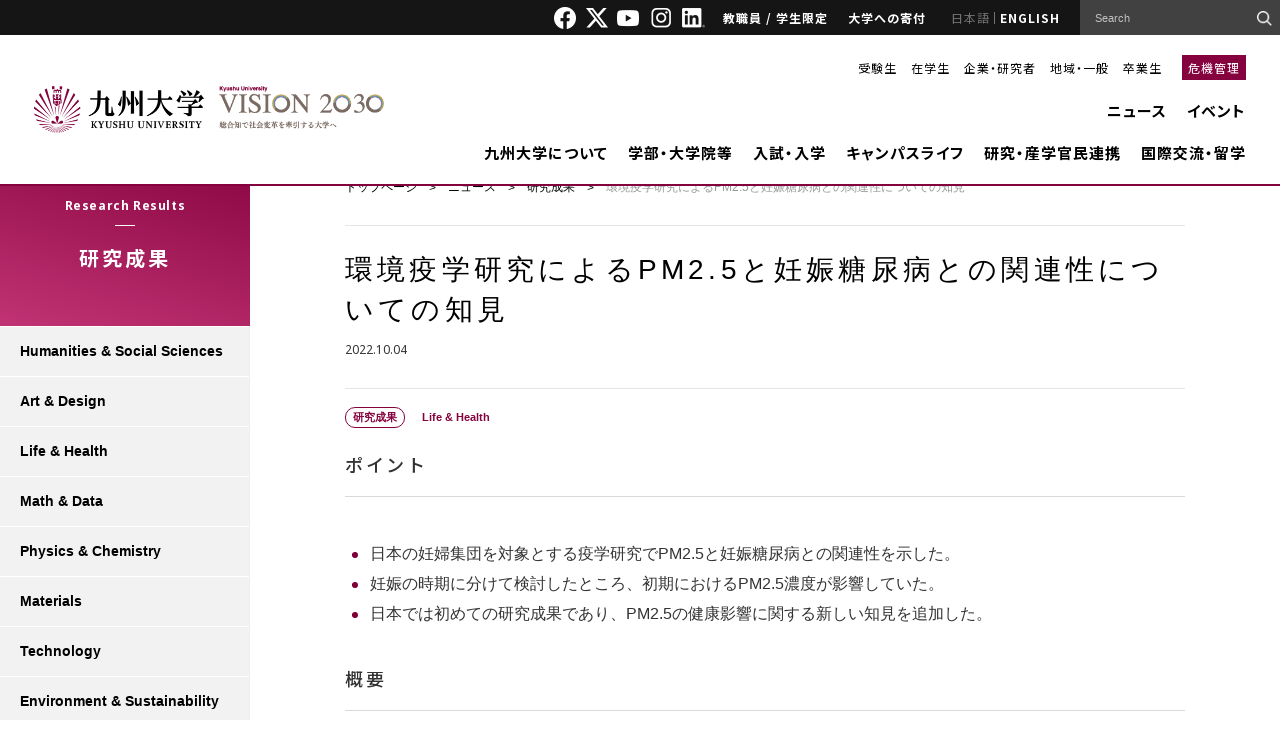

--- FILE ---
content_type: text/html; charset=UTF-8
request_url: https://www.kyushu-u.ac.jp/ja/researches/view/811
body_size: 16252
content:
<!DOCTYPE html>
<html lang="ja">

<head>
    <meta charset="UTF-8">
    <title>環境疫学研究によるPM2.5と妊娠糖尿病との関連性についての知見 | 研究成果 | 九州大学（KYUSHU UNIVERSITY）</title>
    <meta name="Keywords" content="環境疫学研究によるPM2.5と妊娠糖尿病との関連性についての知見,研究成果,九州大学（KYUSHU UNIVERSITY）">
        <meta http-equiv="X-UA-Compatible" content="IE=edge">
    <meta name="viewport" content="width=device-width,initial-scale=1">
    <meta property="fb:app_id" content="826348767477500">
    <meta property="og:title" content="環境疫学研究によるPM2.5と妊娠糖尿病との関連性についての知見 | 研究成果 | 九州大学（KYUSHU UNIVERSITY）">
    <meta property="og:url" content="https://www.kyushu-u.ac.jp/ja/researches/view/811/">
        <meta property="og:image" content="https://www.kyushu-u.ac.jp/contents_file/contents_files/loader/1/Research/811/icon_img/ca294e5add02f6e768b3672017a8a9773b35f6e1/default/eyecatch_ninpu1004.jpg">
    <meta name="twitter:card" content="summary_large_image">
    <meta property="og:site_name" content="九州大学（KYUSHU UNIVERSITY）">
    <meta property="og:type" content="website" />
    <meta property="og:locale" content="ja_JP" />

    <meta name="format-detection" content="telephone=no">
    <link rel="shortcut icon" href="/img/favicon.ico">
    <link rel="apple-touch-icon-precomposed" href="/apple-touch-icon.png">
<!--[if lt IE 9]>
<script src="/js/html5shiv.min.js"></script>
<script src="/js/respond.min.js"></script>
<![endif]-->
    <link rel="preconnect" href="https://fonts.gstatic.com">
    <link rel="canonical" href="https://www.kyushu-u.ac.jp/ja/researches/view/811/" />
    <link href="https://fonts.googleapis.com/css2?family=Noto+Sans+JP:wght@400;500;700;900&family=Noto+Sans:ital,wght@0,400;0,500;0,700;0,900;1,400;1,500;1,700;1,900&family=Oswald:wght@600;700&family=Montserrat:wght@400;700&display=swap" rel="stylesheet">
    
	<link rel="stylesheet" type="text/css" href="/css/datepicker/jquery.ui.all.css?1758015468"/>
	<link rel="stylesheet" type="text/css" href="/css/kyushu-u.css?1767834660"/>
	<link rel="stylesheet" type="text/css" href="/css/print.css?1758015468"/>
    <link rel="stylesheet" href="/contents_file/contents_files/loader/0/DesignCssFile/62/css_file/2f95ac2b5c5eda4a1bea9a45e95bcf2cb6fb902b/default/ku-design.css">
    
        <script>
        (function(i, s, o, g, r, a, m) {
            i['GoogleAnalyticsObject'] = r;
            i[r] = i[r] || function() {
                (i[r].q = i[r].q || []).push(arguments)
            }, i[r].l = 1 * new
            Date();
            a = s.createElement(o),
                m = s.getElementsByTagName(o)[0];
            a.async = 1;
            a.src = g;
            m.parentNode.insertBefore(a, m)
        })(window, document, 'script', '//www.google-analytics.com/analytics.js', 'ga');
        ga('create', 'UA-12014992-2', 'auto');
        ga('send', 'pageview');
    </script>

<!-- Google tag (gtag.js) -->
    <script async src="https://www.googletagmanager.com/gtag/js?id=G-3K24ZMY3FP"></script>
    <script>
        window.dataLayer = window.dataLayer || [];
        function gtag(){dataLayer.push(arguments);}
        gtag('js', new Date());

        gtag('config', 'G-3K24ZMY3FP');
    </script>
<link rel="stylesheet" type="text/css" href="/contents_designer/css/content_view.css?1758015468"/><link rel="stylesheet" type="text/css" href="/css/contents_designer/content.css?1758015468"/>
</head>

<body>
    <div id="fb-root"></div>
    <script>
        (function(d, s, id) {
            var js, fjs = d.getElementsByTagName(s)[0];
            if (d.getElementById(id)) return;
            js = d.createElement(s);
            js.id = id;
            js.src = "//connect.facebook.net/ja_JP/sdk.js#xfbml=1&version=v2.5";
            fjs.parentNode.insertBefore(js, fjs);
        }(document, 'script', 'facebook-jssdk'));
    </script>
    <div id="wrapper">
        <header role="banner" id="header" class="common_style">
            <div class="head">
                <div class="inner">
                    <ul class="sns-link">
                        <li><a href="https://www.facebook.com/KyushuUniv" target="_blank"><img src="/img/header_common/icon_facebook.png" alt="Facebook"></a></li>
                        <li><a href="https://twitter.com/KyushuUniv_jp" target=" _blank"><img src="/img/header_common/icon_twitter.png" alt="X"></a></li>
                        <li><a href="https://www.youtube.com/user/KyushuUniv" target="_blank"><img src="/img/header_common/icon_youtube.png" alt="YOUTUBE"></a></li>
                        <li><a href="https://www.instagram.com/kyushuuniversity/" target="_blank"><img src="/img/header_common/icon_instagram.png" alt="instagram"></a></li>
                        <li><a href="https://www.linkedin.com/school/kyushuuniversity/" target="_blank"><img src="/img/header_common/icon_linkdIn.png" alt="LinkdIn"></a></li>
                    </ul>
                    <ul class="menu">
                        <li><a href="/ja/shibboleth_check">教職員 / 学生限定</a></li>
                        <li><a href="/ja/university/donation">大学への寄付</a></li>
                    </ul>
                    <ul class="lang">
	<li class="in-active li_ja"><a href="#" class="current">日本語</a></li>
	<li class="li_en"><a href="/en">ENGLISH</a></li>
</ul>                    <div id="head_search_block" class="search">
                        <!-- Google Custom Search -->
                        <form action="/ja/search" utf-8="utf-8" id="ResearchViewForm" method="get" accept-charset="utf-8">                        <div style="display:none;"><input type="hidden" name="_method" value="GET" /></div>
                        <input type="hidden" name="cx" value="003450530278392158931:s35zk1urulw" />
                        <input type="hidden" name="ie" value="shift_jis" />
                        <input name="q" type="search" value="" id="RuleTitle" placeholder="Search" />
                        <input type="submit" value="">
                        <script type="text/javascript" src="//www.google.com/cse/brand?form=AllSearch&lang=ja"></script>
                        </form>                        <!-- / Google Custom Search -->
                    </div>
                </div>
            </div>
            <div class="body">
                <div class="logo-inner">
                    <p class="logo">
                        <a href="/ja">
                            <img src="/img/header_common/logo_header.png" alt="九州大学 Kyushu University">
                        </a>
                    </p>
                    <p>
                        <a href="/ja/university/president/vision">
                            <img src="/img/header_common/vision2030_j.png" alt="VISION2030 総合知で社会変革を牽引する大学へ">
                        </a>
                    </p>
                </div>

                <div class="main">
    <div class="menu">
        <ul>
            <li><a href="/ja/targets/entrance">受験生</a></li>
            <li><a href="/ja/targets/student">在学生</a></li>
            <li><a href="/ja/targets/researcher">企業・研究者</a></li>
            <li><a href="/ja/targets/region">地域・一般</a></li>
            <li><a href="/ja/targets/graduate">卒業生</a></li>
        </ul>
        <p><a href="/ja/crisismanagement/riskmanagement">危機管理</a></p>
    </div>
    <div class="navi">
        <ul>
            <li><a href="/ja/news">ニュース</a></li>
            <li><a href="/ja/events">イベント</a></li>
        </ul>
        <ul>
            <li class="js-drawer">
                <a href="/ja/university">九州大学について</a>
                <div class="drawer">
                    <div id="layout01" class="inner">
                        <ul class="content01">
                            <li>
                                <a href="/ja/university/president/">
                                    <img src="/img/header_common/img_menu01_01.png" alt="">
                                    <span>総長室</span>
                                </a>
                            </li>
                        </ul>
                        <ul class="content02">
                            <li>
                                <a href="/ja/university/information/">
                                    <img src="/img/header_common/img_menu01_02.png" alt="">
                                    <span>基本情報</span>
                                </a>
                            </li>
                            <li>
                                <a href="/ja/university/data/">
                                    <img src="/img/header_common/img_menu01_06.png" alt="">
                                    <span>データで見る九州大学</span>
                                </a>
                            </li>
                            <li>
                                <a href="/ja/university/publicity/">
                                    <img src="/img/header_common/img_menu01_04.png" alt="">
                                    <span>広報</span>
                                </a>
                            </li>
                            <li>
                                <a href="/ja/recruit/" target="_blank">
                                    <img src="/img/header_common/img_menu01_09.png" alt="">
                                    <span>職員採用特設サイト</span>
                                </a>
                            </li>

                            <li>
                                <a href="/ja/university/#sec12">
                                    <img src="/img/header_common/img_menu01_08.png" alt="">
                                    <span>組織一覧</span>
                                </a>
                            </li>
                            <li>
                                <a href="/ja/university/approach/">
                                    <img src="/img/header_common/img_menu01_03.png" alt="">
                                    <span>大学の取組</span>
                                </a>
                            </li>
                        </ul>
                        <div class="content03">
                            <ul>
                                <li><a href="/ja/university/plan/">将来計画・大学評価・IR</a></li>
                                <li><a href="/ja/university/facility/">大学施設の利用</a></li>
                                <li><a href="/ja/university/graduate/">同窓会</a></li>
                                <li><a href="/ja/university/donation/">大学への寄附</a></li>
                                <li><a href="/ja/university/campus/">キャンパス移転など</a></li>
                                <li><a href="/ja/university/publication/">公表事項</a></li>
                                <li><a href="/ja/university/disclosure/">情報公開・個人情報保護</a></li>
                            </ul>
                        </div>
                    </div>
                </div>
            </li>
            <li class="js-drawer">
                <a href="/ja/faculty">学部・大学院等</a>
                <div class="drawer">
                    <div class="inner layout04">
                        <ul class="content02">
                            <li>
                                <a href="/ja/faculty/artsci/">
                                    <img src="/img/header_common/img_submenu_02_01.png" alt="">
                                    <span>基幹教育院</span>
                                </a>
                            </li>
                            <li>
                                <a href="/ja/faculty/undergraduate/">
                                    <img src="/img/header_common/img_submenu_02_02.png" alt="">
                                    <span>学部・大学院</span>
                                </a>
                            </li>
                            <li>
                                <a href="/ja/faculty/adpolicy/">
                                    <img src="/img/header_common/img_submenu_03_03.png" alt="">
                                    <span>アドミッションポリシー</span>
                                </a>
                            </li>
                            <li>
                                <a href="/ja/faculty/policy/">
                                    <img src="/img/header_common/img_submenu_04_01.png" alt="">
                                    <span>教学マネジメント<br/>３ポリシー</span>
                                </a>
                            </li>
                            <li>
                                <a href="/ja/faculty/class/">
                                    <img src="/img/header_common/img_submenu_04_02.png" alt="">
                                    <span>授業 (オンライン含む)・履修</span>
                                </a>
                            </li>
                            <li>
                                <a href="/ja/faculty/orientation">
                                    <img src="/img/header_common/img_submenu_04_09.png" alt="">
                                    <span>オリエンテーション<br>（学部新一年生）</span>
                                </a>
                            </li>
                            <li>
                                <a href="/ja/faculty/program/">
                                    <img src="/img/header_common/img_submenu_04_03.png" alt="">
                                    <span>特色ある教育プログラム</span>
                                </a>
                            </li>
                        </ul>
                        <div class="content03">
                            <ul>
                                <li><a href="/ja/faculty/schedule/">学年暦</a></li>
                                <li><a href="/ja/faculty/safety">教育・研究活動における安全管理</a></li>

                            </ul>
                        </div>
                    </div>
                </div>
            </li>
            <li class="js-drawer">
                <a href="/ja/admission">入試・入学</a>
                <div class="drawer">
                    <div class="inner layout03">
                        <ul class="content02">
                            <li>
                                <a href="/ja/admission/faculty/">
                                    <img src="/img/header_common/img_submenu_03_01.png" alt="">
                                    <span>学部入試</span>
                                </a>
                            </li>
                            <li>
                                <a href="/ja/admission/entrance/">
                                    <img src="/img/header_common/img_submenu_03_02.png" alt="">
                                    <span>大学院入試</span>
                                </a>
                            </li>
                            <li>
                                <a href="/ja/admission/fees/">
                                    <img src="/img/header_common/img_submenu_04_05.png" alt="">
                                    <span>入学料・授業料・奨学金</span>
                                </a>
                            </li>
                            <li>
                                <a href="https://admissioncenter.kyushu-u.ac.jp/navi/" target="_blank">
                                    <img src="/img/header_common/img_submenu_03_07.png" alt="">
                                    <span>受験生向けサイト</span>
                                </a>
                            </li>
                            <li>
                                <a href="/ja/admission/opencampus/">
                                    <img src="/img/header_common/img_submenu_03_04.png" alt="">
                                    <span>オープンキャンパス</span>
                                </a>
                            </li>
                            <li>
                                <a href="/ja/admission/contact/">
                                    <img src="/img/header_common/img_submenu_03_06.png" alt="">
                                    <span>お問い合わせ</span>
                                </a>
                            </li>
                        </ul>
                        <div class="content03">
                            <ul>
                                <li><a href="/ja/admission/exemption/">入学検定料の免除</a></li>
                            </ul>
                        </div>
                    </div>
                </div>
            </li>
            <li class="js-drawer">
                <a href="/ja/education">キャンパスライフ</a>
                <div class="drawer">
                    <div class="inner layout04">
                        <ul class="content02">
                            <li>
                                <a href="/ja/education/life/">
                                    <img src="/img/header_common/img_submenu_04_06.png" alt="">
                                    <span>生活支援（キャンパスライフ）</span>
                                </a>
                            </li>
                            <li>
                                <a href="/ja/education/financialsupport/">
                                    <img src="/img/header_common/img_submenu_04_11.png" alt="">
                                    <span>経済的支援（奨学金・授業料免除等）</span>
                                </a>
                            </li>
                            <li>
                                <a href="/ja/education/employment/">
                                    <img src="/img/header_common/img_submenu_04_08.png" alt="">
                                    <span>キャリア・就職支援</span>
                                </a>
                            </li>
                            <li>
                                <a href="/ja/education/extracurricular/">
                                    <img src="/img/header_common/img_submenu_04_07.png" alt="">
                                    <span>課外活動</span>
                                </a>
                            </li>
                            <li>
                                <a href="http://kouenkai.student.kyushu-u.ac.jp/" target="_blank">
                                    <img src="/img/header_common/img_submenu_04_10.png" alt="">
                                    <span>学生後援会サイト</span>
                                </a>
                            </li>
                        </ul>
                        <div class="content03">
                            <ul>
                                <li><a href="/ja/education/procedure/">各種手続き</a></li>
                                <li><a href="/ja/education/contact/">各種相談窓口</a></li>
                            </ul>
                        </div>
                    </div>
                </div>
            </li>
            <li class="js-drawer">
                <a href="/ja/research">研究・産学官民連携</a>
                <div class="drawer">
                    <div class="inner layout04">
                        <ul class="content02">
                            <li>
                                <a href="/ja/research/information/">
                                    <img src="/img/header_common/img_submenu_05_01.png" alt="">
                                    <span>研究情報</span>
                                </a>
                            </li>
                            <li>
                                <a href="http://hyoka.ofc.kyushu-u.ac.jp/search/index.html" target="_blank">
                                    <img src="/img/header_common/img_submenu_05_02.png" alt="">
                                    <span>研究者情報</span>
                                </a>
                            </li>
                            <li>
                                <a href="/ja/research/approach/">
                                    <img src="/img/header_common/img_submenu_05_05.png" alt="">
                                    <span>特色ある研究の取組</span>
                                </a>
                            </li>
                            <li>
                                <a href="/ja/research/social/">
                                    <img src="/img/header_common/img_submenu_05_08.png" alt="">
                                    <span>社会連携</span>
                                </a>
                            </li>
                            <li>
                                <a href="/ja/research/support/">
                                    <img src="/img/header_common/img_submenu_05_03.png" alt="">
                                    <span>研究活動支援</span>
                                </a>
                            </li>
                            <li>
                                <a href="/ja/research/cooperation/">
                                    <img src="/img/header_common/img_submenu_05_04.png" alt="">
                                    <span>産学官連携支援</span>
                                </a>
                            </li>
                            <li>
                                <a href="/ja/research/ethics/">
                                    <img src="/img/header_common/img_submenu_05_07.png" alt="">
                                    <span>研究倫理・生命倫理</span>
                                </a>
                            </li>
                            <li>
                                <a href="/ja/research/system/">
                                    <img src="/img/header_common/img_submenu_05_06.png" alt="">
                                    <span>研究・産学官連携支援体制</span>
                                </a>
                            </li>
                        </ul>
                        <div class="content03">
                            <ul>
                                <li><a href="https://koou.kyushu-u.ac.jp/" target="_blank">九州・沖縄オープンユニバーシティ</a></li>
                                <li><a href="/ja/research/integrity/">研究インテグリティ</a></li>
                            </ul>
                        </div>
                    </div>
                </div>
            </li>
            <li class="js-drawer">
                <a href="/ja/international">国際交流・留学</a>
                <div class="drawer">
                    <div id="layout02" class="inner">
                        <ul class="content02">
                            <li>
                                <a href="http://www.isc.kyushu-u.ac.jp/intlweb/" target="_blank">
                                    <img src="/img/header_common/img_submenu_06_05.png" alt="">
                                    <span>Global Gateways</span>
                                </a>
                            </li>
                            <li>
                                <a href="/ja/international/abroad/">
                                    <img src="/img/header_common/img_submenu_06_01.png" alt="">
                                    <span>海外留学</span>
                                </a>
                            </li>
                            <li>
                                <a href="/ja/international/kyushu-u/">
                                    <img src="/img/header_common/img_submenu_06_02.png" alt="">
                                    <span>九州大学への留学</span>
                                </a>
                            </li>
                            <li>
                                <a href="/ja/international/exchange/">
                                    <img src="/img/header_common/img_submenu_06_03.png" alt="">
                                    <span>国際交流</span>
                                </a>
                            </li>
                            <li>
                                <a href="/ja/international/on-campus/">
                                    <img src="/img/header_common/img_submenu_06_04.png" alt="">
                                    <span>学内の国際交流</span>
                                </a>
                            </li>
                        </ul>
                    </div>
                </div>
            </li>
        </ul>
    </div>
</div>

            </div>
        </header>

        <header role="banner" id="header_sp" class="common_style js-header">
            <div class="head">
                <div class="logo-inner">
                    <p class="logo">
                        <a href="/ja">
                            <img src="/img/header_common/logo_header_sp_active.png" alt="九州大学 Kyushu University">
                            <img src="/img/header_common/logo_header_sp.png" alt="九州大学 Kyushu University">
                        </a>
                    </p>
                    <p class="logo-vision2030">
                        <a href="/ja/university/president/vision">
                            <img src="/img/header_common/vision2030_j.png" alt="VISION2030 総合知で社会変革を牽引する大学へ">
                        </a>
                    </p>
                </div>
                <div class="menu">
                    <ul class="lang">
	<li class="in-active li_ja"><a href="#" class="current">日本語</a></li>
	<li class="li_en"><a href="/en">ENGLISH</a></li>
</ul>                    <div class="hum js-header-hum">
                        <span></span>
                        <span></span>
                        <span></span>
                    </div>
                </div>
            </div>
            <div class="body">
                <div id="sp_head_search_block" class="search">
                    <!-- Google Custom Search -->
                    <form action="/ja/search" utf-8="utf-8" id="ResearchViewForm" method="get" accept-charset="utf-8">                    <div>
                        <div style="display:none;"><input type="hidden" name="_method" value="GET" /></div>
                        <input type="hidden" name="cx" value="003450530278392158931:s35zk1urulw" />
                        <input type="hidden" name="ie" value="shift_jis" />
                        <input name="q" type="search" value="" id="RuleTitle" placeholder="Search" />
                        <input type="submit" value="">
                        <script type="text/javascript" src="//www.google.com/cse/brand?form=AllSearch&lang=ja"></script>
                    </div>
                    </form>                    <!-- / Google Custom Search -->
                </div>

                <!-- Hamburger menu -->
                <div class="menu_layer1 accordion_action">
    <div class="accordion_action_ttl">
        <a href="/ja/news">ニュース</a>        <span class="open"></span>
    </div>
</div>
<ul class="menu_layer2">
            <li class="accordion_action">
            <div class="accordion_action_ttl nobtn">
                <a href="/ja/topics?category=1">トピックス</a>            </div>
        </li>
            <li class="accordion_action">
            <div class="accordion_action_ttl nobtn">
                <a href="/ja/topics?category=2">特集</a>            </div>
        </li>
            <li class="accordion_action">
            <div class="accordion_action_ttl nobtn">
                <a href="/ja/topics?category=4">Discover the Research</a>            </div>
        </li>
            <li class="accordion_action">
            <div class="accordion_action_ttl nobtn">
                <a href="/ja/topics?category=3">Research Close-Up</a>            </div>
        </li>
                                <li class="accordion_action">
            <div class="accordion_action_ttl">
                <a href="/ja/admissions">入試情報</a>                <span class="open"></span>
            </div>
            <div class="accordion_action_list">
                <a href="/ja/admissions/search?category=1">お知らせ</a>
<a href="/ja/admissions/search?category=2">入学者選抜方法の変更について</a>            </div>
        </li>
                    <li class="accordion_action">
            <div class="accordion_action_ttl">
                <a href="/ja/notices">お知らせ</a>                <span class="open"></span>
            </div>
            <div class="accordion_action_list">
                <a href="/ja/notices?important=1">重要</a>            </div>
        </li>
                    <li class="accordion_action">
            <div class="accordion_action_ttl">
                <a href="/ja/researches">研究成果</a>                <span class="open"></span>
            </div>
            <div class="accordion_action_list">
                    <a href="/ja/researches?category_humanities_flag=1">Humanities &amp; Social Sciences</a>    <a href="/ja/researches?category_art_flag=1">Art &amp; Design</a>    <a href="/ja/researches?category_life_flag=1">Life &amp; Health</a>    <a href="/ja/researches?category_math_flag=1">Math &amp; Data</a>    <a href="/ja/researches?category_physics_flag=1">Physics &amp; Chemistry</a>    <a href="/ja/researches?category_materials_flag=1">Materials</a>    <a href="/ja/researches?category_technology_flag=1">Technology</a>    <a href="/ja/researches?category_environment_flag=1">Environment &amp; Sustainability</a>            </div>
        </li>
    </ul>

<div class="menu_layer1 accordion_action">
    <div class="accordion_action_ttl">
        <a href="/ja/events">イベント</a>        <span class="open"></span>
    </div>
</div>
<ul class="menu_layer2">
    <li class="accordion_action">
        <div class="accordion_action_ttl nobtn">
            <a href="/ja/events/calender">イベントカレンダー</a>        </div>
    </li>
    <li class="accordion_action">
        <div class="accordion_action_ttl">
            <span class="nolink">カテゴリ別</span>
            <span class="open"></span>
        </div>
        <div class="accordion_action_list">
                            <a href="/ja/events?category=1">公開講座</a>                            <a href="/ja/events?category=2">講演会等</a>                            <a href="/ja/events?category=3">展示</a>                            <a href="/ja/events?category=4">その他</a>                    </div>
    </li>
    <li class="accordion_action">
        <div class="accordion_action_ttl">
            <span class="nolink">場所</span>
            <span class="open"></span>
        </div>
        <div class="accordion_action_list">
                            <a href="/ja/events?event_place_ito=1">伊都キャンパス</a>                            <a href="/ja/events?event_place_hakozaki=1">箱崎サテライト</a>                            <a href="/ja/events?event_place_byoin=1">病院キャンパス</a>                            <a href="/ja/events?event_place_tikushi=1">筑紫キャンパス</a>                            <a href="/ja/events?event_place_ohashi=1">大橋キャンパス</a>                            <a href="/ja/events?event_place_beppu=1">別府キャンパス</a>                            <a href="/ja/events?event_place_sonota=1">キャンパス外</a>                    </div>
    </li>
</ul>

    <div class="menu_layer1 accordion_action">
        <div class="accordion_action_ttl">
            <a href="/ja/university">九州大学について</a>            <span class="open"></span>
        </div>
    </div>
    <ul class="menu_layer2">
                    <li class="accordion_action">
                <div class="accordion_action_ttl ">
                    <a href="/ja/university/president">総長室</a>                                            <span class="open"></span>
                                    </div>
                                    <div class="accordion_action_list">
                                                    <a href="/ja/university/president/message">総長式辞・挨拶等</a>                                                    <a href="/ja/university/president/vision">Kyushu University VISION 2030</a>                                                    <a href="/ja/university/president/organization">総長略歴</a>                                                    <a href="/ja/university/president/kansyajyo">感謝状贈呈者</a>                                                    <a href="/ja/university/president/meiyohakase">名誉博士</a>                                                    <a href="/ja/university/president/rekidai">歴代総長</a>                                                    <a href="/ja/university/president/chihososei">一億総活躍・地方創生 全国大会 in 九州</a>                                            </div>
                            </li>
                    <li class="accordion_action">
                <div class="accordion_action_ttl ">
                    <a href="/ja/university/information">基本情報</a>                                            <span class="open"></span>
                                    </div>
                                    <div class="accordion_action_list">
                                                    <a href="/ja/university/information/organization">運営・組織情報</a>                                                    <a href="/ja/university/information/charter">憲章・基本理念</a>                                                    <a href="/ja/university/information/presidential_selection">総長選考・監察会議</a>                                                    <a href="/ja/university/information/auditor_selection">監事選考</a>                                                    <a href="/ja/university/information/rule">規則・制度等</a>                                                    <a href="/ja/university/information/universityoverview">大学概要</a>                                                    <a href="/ja/university/information/history">沿革・歴史</a>                                                    <a href="/ja/university/information/song">九州大学応援歌・学生歌</a>                                            </div>
                            </li>
                    <li class="accordion_action">
                <div class="accordion_action_ttl ">
                    <a href="/ja/university/plan">将来計画・大学評価・IR</a>                                            <span class="open"></span>
                                    </div>
                                    <div class="accordion_action_list">
                                                    <a href="/ja/university/plan/chuki">中期目標・中期計画・年度計画等</a>                                                    <a href="/ja/university/plan/change-past">大学改革等への取組</a>                                                    <a href="/ja/university/plan/mission">ミッションの再定義</a>                                            </div>
                            </li>
                    <li class="accordion_action">
                <div class="accordion_action_ttl ">
                    <a href="/ja/university/publicity">広報</a>                                            <span class="open"></span>
                                    </div>
                                    <div class="accordion_action_list">
                                                    <a href="/ja/university/publicity/publications">刊行物</a>                                                    <a href="/ja/university/publicity/pressrelease">プレスリリース</a>                                                    <a href="/ja/university/publicity/press">定例記者会見</a>                                                    <a href="/ja/university/publicity/movie">映像でみる九大</a>                                                    <a href="/ja/university/publicity/logo">シンボルロゴについて</a>                                                    <a href="/ja/university/publicity/social">ソーシャル・メディア 公式アカウント一覧</a>                                                    <a href="/ja/university/publicity/virtual-backgrounds">バーチャル背景</a>                                                    <a href="/ja/university/publicity/virtual-backgrounds-Archive">バーチャル背景（アーカイブ）</a>                                                    <a href="/ja/university/publicity/researchers">九州大学の研究者紹介</a>                                                    <a href="/ja/university/publicity/goods">大学グッズ</a>                                            </div>
                            </li>
                    <li class="accordion_action">
                <div class="accordion_action_ttl ">
                    <a href="/ja/university/campus">キャンパス移転など</a>                                            <span class="open"></span>
                                    </div>
                                    <div class="accordion_action_list">
                                                    <a href="/ja/university/campus/ito-new-campus-completed">伊都キャンパス完成記念行事について</a>                                                    <a href="/ja/university/campus/ito-new-campus-completed-logo">伊都キャンパス完成記念ロゴマーク</a>                                                    <a href="/ja/university/campus/ito-new-campus-completed-ceremony">伊都キャンパス完成記念式典</a>                                                    <a href="/ja/university/campus/hakozaki-campus">箱崎キャンパス跡地</a>                                                    <a href="/ja/university/campus/harumachi">原町農場跡地</a>                                            </div>
                            </li>
                    <li class="accordion_action">
                <div class="accordion_action_ttl ">
                    <a href="/ja/university/facility">大学施設の利用</a>                                            <span class="open"></span>
                                    </div>
                                    <div class="accordion_action_list">
                                                    <a href="/ja/university/facility/shiiki">椎木講堂</a>                                                    <a href="/ja/university/facility/nishijin">西新プラザ</a>                                                    <a href="/ja/university/facility/100nen">医学部百年講堂</a>                                                    <a href="/ja/university/facility/campus-visit">伊都キャンパス見学</a>                                                    <a href="/ja/university/facility/external">東京・大阪・博多駅オフィス</a>                                                    <a href="/ja/university/facility/use">九州大学の講義室・体育施設</a>                                                    <a href="/ja/university/facility/kokonoe">九重共同研修所・山の家</a>                                                    <a href="/ja/university/facility/nihonbashi">日本橋サテライト</a>                                            </div>
                            </li>
                    <li class="accordion_action">
                <div class="accordion_action_ttl ">
                    <a href="/ja/university/graduate">同窓会</a>                                            <span class="open"></span>
                                    </div>
                                    <div class="accordion_action_list">
                                                    <a href="/ja/university/graduate/alumni">同窓会連合会等</a>                                                    <a href="/ja/university/graduate/academic_festival">アカデミックフェスティバル</a>                                                    <a href="/ja/university/graduate/alumni_salon">同窓生サロン</a>                                                    <a href="/ja/university/graduate/overseas_alumni">海外同窓会</a>                                                    <a href="/ja/university/graduate/kyupal">アラムナイプラットフォーム「Kyudai PAL」</a>                                            </div>
                            </li>
                    <li class="accordion_action">
                <div class="accordion_action_ttl ">
                    <a href="/ja/university/donation">大学への寄附</a>                                            <span class="open"></span>
                                    </div>
                                    <div class="accordion_action_list">
                                                    <a href="/ja/university/donation/faculty">学部、学府（大学院）や研究者等へのご寄附</a>                                            </div>
                            </li>
                    <li class="accordion_action">
                <div class="accordion_action_ttl ">
                    <a href="/ja/university/approach">大学の取組</a>                                            <span class="open"></span>
                                    </div>
                                    <div class="accordion_action_list">
                                                    <a href="/ja/university/approach/energy">九州地区再生可能エネルギー連携委員会</a>                                                    <a href="/ja/university/approach/syoene01">省エネルギー・温室効果ガス抑制の取組</a>                                                    <a href="/ja/university/approach/anzennohi">九州大学安全の日</a>                                                    <a href="/ja/university/approach/disaster">災害ボランティア活動について</a>                                                    <a href="/ja/university/approach/nosmoking">敷地内全面禁煙</a>                                                    <a href="/ja/university/approach/diversity-equity-inclusion">ダイバーシティ、エクイティ、インクルージョンの促進</a>                                                    <a href="/ja/university/approach/danjyo">男女共同参画</a>                                                    <a href="/ja/university/approach/crowdfunding">クラウドファンディング</a>                                                    <a href="/ja/university/approach/naming">ネーミングライツ</a>                                                    <a href="/ja/university/approach/advertising">広告募集（有償）</a>                                                    <a href="/ja/university/approach/happi">九州大学法被の貸出について</a>                                                    <a href="/ja/university/approach/qs2019">QS-APPLE 2019</a>                                                    <a href="/ja/university/approach/downpour">平成29年7月九州北部豪雨への対応</a>                                                    <a href="/ja/university/approach/kumamotoquake">平成28年熊本地震への対応</a>                                                    <a href="/ja/university/approach/earthquake">東日本大震災への対応</a>                                                    <a href="/ja/university/approach/notoquake">令和６年能登半島地震への対応</a>                                            </div>
                            </li>
                    <li class="accordion_action">
                <div class="accordion_action_ttl ">
                    <a href="/ja/university/publication">公表事項</a>                                            <span class="open"></span>
                                    </div>
                                    <div class="accordion_action_list">
                                                    <a href="/ja/university/publication/rating">信用格付</a>                                                    <a href="/ja/university/publication/financial_statements">財務諸表等</a>                                                    <a href="/ja/university/publication/report">統合報告書・財務レポート</a>                                                    <a href="/ja/university/publication/corporation">法人情報</a>                                                    <a href="/ja/university/publication/procurement">調達情報</a>                                                    <a href="/ja/university/publication/jinji">人事方針</a>                                                    <a href="/ja/university/publication/handicapped-support">障害者支援について</a>                                                    <a href="/ja/university/publication/sideline">役員及び教職員への兼業依頼</a>                                                    <a href="/ja/university/publication/education">教育情報の公表</a>                                                    <a href="/ja/university/publication/kankyohoukokusyo">環境報告書</a>                                                    <a href="/ja/university/publication/conference">会議関係</a>                                                    <a href="/ja/university/publication/number">在籍学生数</a>                                                    <a href="/ja/university/publication/governance-code">国立大学法人ガバナンス・コードにかかる適合状況等</a>                                                    <a href="/ja/university/publication/statistics">調査統計資料</a>                                                    <a href="/ja/university/publication/establish">大学設置関係の書類</a>                                                    <a href="/ja/university/publication/handbook">教員ハンドブック</a>                                                    <a href="/ja/university/publication/harassment">ハラスメントの防止・対策</a>                                            </div>
                            </li>
                    <li class="accordion_action">
                <div class="accordion_action_ttl ">
                    <a href="/ja/university/organization">組織一覧</a>                                            <span class="open"></span>
                                    </div>
                                    <div class="accordion_action_list">
                                                    <a href="/ja/university/organization/fuzoku">附置研究所</a>                                                    <a href="/ja/university/organization/gakunai-kyodo">学内共同教育研究センター</a>                                                    <a href="/ja/university/organization/kiko">機構・推進室等</a>                                                    <a href="/ja/university/organization/byoin">病院</a>                                                    <a href="/ja/university/organization/toshokan">図書館</a>                                                    <a href="/ja/university/organization/hakubutsukan">博物館</a>                                                    <a href="/ja/university/organization/sonota">その他拠点等</a>                                            </div>
                            </li>
                    <li class="accordion_action">
                <div class="accordion_action_ttl ">
                    <a href="/ja/university/career">教員・職員公募情報</a>                                            <span class="open"></span>
                                    </div>
                                    <div class="accordion_action_list">
                                                    <a href="/ja/university/career/support">研究者支援制度一覧</a>                                            </div>
                            </li>
                    <li class="accordion_action">
                <div class="accordion_action_ttl ">
                    <a href="/ja/university/disclosure">情報公開・個人情報保護</a>                                            <span class="open"></span>
                                    </div>
                                    <div class="accordion_action_list">
                                                    <a href="/ja/university/disclosure/information">情報公開制度</a>                                                    <a href="/ja/university/disclosure/privacy">個人情報保護</a>                                            </div>
                            </li>
                    <li class="accordion_action">
                <div class="accordion_action_ttl nobtn">
                    <a href="/ja/university/notice_graduate">お知らせ</a>                                    </div>
                            </li>
            </ul>
    <div class="menu_layer1 accordion_action">
        <div class="accordion_action_ttl">
            <a href="/ja/faculty">学部・大学院等</a>            <span class="open"></span>
        </div>
    </div>
    <ul class="menu_layer2">
                    <li class="accordion_action">
                <div class="accordion_action_ttl nobtn">
                    <a href="/ja/faculty/artsci">基幹教育院</a>                                    </div>
                            </li>
                    <li class="accordion_action">
                <div class="accordion_action_ttl nobtn">
                    <a href="/ja/faculty/undergraduate">学部・大学院</a>                                    </div>
                            </li>
                    <li class="accordion_action">
                <div class="accordion_action_ttl ">
                    <a href="/ja/faculty/adpolicy">アドミッションポリシー</a>                                            <span class="open"></span>
                                    </div>
                                    <div class="accordion_action_list">
                                                    <a href="/ja/faculty/adpolicy/medicine">医学部</a>                                                    <a href="/ja/faculty/adpolicy/social-culture">比較社会文化学府</a>                                                    <a href="/ja/faculty/adpolicy/g-medical">医学系学府</a>                                                    <a href="/ja/faculty/adpolicy/g-ifs">統合新領域学府</a>                                            </div>
                            </li>
                    <li class="accordion_action">
                <div class="accordion_action_ttl ">
                    <a href="/ja/faculty/policy">教学マネジメント３ポリシー</a>                                            <span class="open"></span>
                                    </div>
                                    <div class="accordion_action_list">
                                                    <a href="/ja/faculty/policy/undergraduate">学部３ポリシー（~2020年度入学）</a>                                                    <a href="/ja/faculty/policy/graduate">大学院３ポリシー（~2020年度入学）</a>                                            </div>
                            </li>
                    <li class="accordion_action">
                <div class="accordion_action_ttl nobtn">
                    <a href="/ja/faculty/schedule">学年暦</a>                                    </div>
                            </li>
                    <li class="accordion_action">
                <div class="accordion_action_ttl ">
                    <a href="/ja/faculty/class">授業 (オンライン含む)・履修</a>                                            <span class="open"></span>
                                    </div>
                                    <div class="accordion_action_list">
                                                    <a href="/ja/faculty/class/curriculum">カリキュラム</a>                                                    <a href="/ja/faculty/class/learning">履修・シラバス</a>                                                    <a href="/ja/faculty/class/openbadge">九州大学のオープンバッジ</a>                                            </div>
                            </li>
                    <li class="accordion_action">
                <div class="accordion_action_ttl ">
                    <a href="/ja/faculty/orientation">オリエンテーション</a>                                            <span class="open"></span>
                                    </div>
                                    <div class="accordion_action_list">
                                                    <a href="/ja/faculty/orientation/introduction">学部紹介</a>                                                    <a href="/ja/faculty/orientation/idcard">学生証配布について</a>                                                    <a href="/ja/faculty/orientation/notices">その他のお知らせ</a>                                            </div>
                            </li>
                    <li class="accordion_action">
                <div class="accordion_action_ttl ">
                    <a href="/ja/faculty/program">特色ある教育プログラム</a>                                            <span class="open"></span>
                                    </div>
                                    <div class="accordion_action_list">
                                                    <a href="/ja/faculty/program/k-boost">「基盤」と「応用」の相乗効果で未来を拓く高度AI人財育成プログラム（K-BOOST）</a>                                                    <a href="/ja/faculty/program/sub-major-informatics">情報系副専攻プログラム</a>                                                    <a href="/ja/faculty/program/fellowship">先導的人材育成フェローシップ事業</a>                                                    <a href="/ja/faculty/program/challenge21">副専攻プログラム・チャレンジ２１</a>                                                    <a href="/ja/faculty/program/adoption">教育プログラム採択状況</a>                                                    <a href="/ja/faculty/program/leading">博士課程教育リーディングプログラム</a>                                            </div>
                            </li>
                    <li class="accordion_action">
                <div class="accordion_action_ttl nobtn">
                    <a href="/ja/faculty/safety">教育・研究活動における安全管理</a>                                    </div>
                            </li>
            </ul>
    <div class="menu_layer1 accordion_action">
        <div class="accordion_action_ttl">
            <a href="/ja/admission">入試・入学</a>            <span class="open"></span>
        </div>
    </div>
    <ul class="menu_layer2">
                    <li class="accordion_action">
                <div class="accordion_action_ttl ">
                    <a href="/ja/admission/faculty">学部入試</a>                                            <span class="open"></span>
                                    </div>
                                    <div class="accordion_action_list">
                                                    <a href="/ja/admission/faculty/center">アドミッションセンター</a>                                                    <a href="/ja/admission/faculty/internet">インターネット出願</a>                                                    <a href="/ja/admission/faculty/member">募集人員</a>                                                    <a href="/ja/admission/faculty/selection">大学案内・入学者選抜概要・募集要項</a>                                                    <a href="/ja/admission/faculty/general">一般選抜</a>                                                    <a href="/ja/admission/faculty/returnee">帰国生徒選抜</a>                                                    <a href="/ja/admission/faculty/sougo1">総合型選抜Ⅰ</a>                                                    <a href="/ja/admission/faculty/sougo2">総合型選抜Ⅱ</a>                                                    <a href="/ja/admission/faculty/recommendation">学校推薦型選抜</a>                                                    <a href="/ja/admission/faculty/foreign">私費外国人留学生入試</a>                                                    <a href="/ja/admission/faculty/international">国際入試</a>                                                    <a href="/ja/admission/faculty/incorporation">３年次編入学試験</a>                                                    <a href="/ja/admission/faculty/disabilities">障害等のある入学志願者の合理的配慮について(学部)</a>                                                    <a href="/ja/admission/faculty/insufficient">高校卒業(程度)を満たさない者の受験資格について</a>                                                    <a href="/ja/admission/faculty/conditions">入学者選抜実施状況</a>                                                    <a href="/ja/admission/faculty/guidebook">入学手続</a>                                                    <a href="/ja/admission/faculty/requirements">大学案内の請求方法</a>                                                    <a href="/ja/admission/faculty/exam_question">試験問題、解答例等について</a>                                            </div>
                            </li>
                    <li class="accordion_action">
                <div class="accordion_action_ttl ">
                    <a href="/ja/admission/entrance">大学院入試</a>                                            <span class="open"></span>
                                    </div>
                                    <div class="accordion_action_list">
                                                    <a href="/ja/admission/entrance/requirements">募集要項</a>                                                    <a href="/ja/admission/entrance/jizensodan">障害等のある入学志願者の合理的配慮について(大学院)</a>                                            </div>
                            </li>
                    <li class="accordion_action">
                <div class="accordion_action_ttl ">
                    <a href="/ja/admission/fees">入学料・授業料・奨学金</a>                                            <span class="open"></span>
                                    </div>
                                    <div class="accordion_action_list">
                                                    <a href="/ja/admission/fees/expenses">学生納付金</a>                                                    <a href="/ja/admission/fees/scholarship">奨学金</a>                                                    <a href="/ja/admission/fees/payment">授業料の納付</a>                                                    <a href="/ja/admission/fees/exempt02">入学料免除（徴収猶予）・授業料免除</a>                                                    <a href="/ja/admission/fees/exempt03">高等教育の修学支援新制度による授業料等減免（多子世帯無償化含む）</a>                                                    <a href="/ja/admission/fees/exemption">被災学生への入学料免除・徴収猶予、授業料免除</a>                                            </div>
                            </li>
                    <li class="accordion_action">
                <div class="accordion_action_ttl nobtn">
                    <a href="/ja/admission/exemption">入学検定料の免除</a>                                    </div>
                            </li>
                    <li class="accordion_action">
                <div class="accordion_action_ttl nobtn">
                    <a href="/ja/admission/opencampus">オープンキャンパス</a>                                    </div>
                            </li>
                    <li class="accordion_action">
                <div class="accordion_action_ttl ">
                    <a href="/ja/admission/contact">お問い合わせ</a>                                            <span class="open"></span>
                                    </div>
                                    <div class="accordion_action_list">
                                                    <a href="/ja/admission/contact/faq">FAQ</a>                                            </div>
                            </li>
            </ul>
    <div class="menu_layer1 accordion_action">
        <div class="accordion_action_ttl">
            <a href="/ja/education">キャンパスライフ</a>            <span class="open"></span>
        </div>
    </div>
    <ul class="menu_layer2">
                    <li class="accordion_action">
                <div class="accordion_action_ttl ">
                    <a href="/ja/education/life">生活支援(キャンパスライフ)</a>                                            <span class="open"></span>
                                    </div>
                                    <div class="accordion_action_list">
                                                    <a href="/ja/education/life/institution">研修所・学生関係施設</a>                                                    <a href="/ja/education/life/dormitory">学生寮</a>                                                    <a href="/ja/education/life/health">健康管理</a>                                                    <a href="/ja/education/life/insurance">学生教育研究災害傷害保険（学研災）・学研災付帯賠償責任保険（付帯賠責）</a>                                                    <a href="/ja/education/life/part-time">アルバイト</a>                                                    <a href="/ja/education/life/pamphlet">各種パンフレット・手引き等</a>                                                    <a href="/ja/education/life/guidance">学生生活ガイダンス</a>                                                    <a href="/ja/education/life/other">その他</a>                                            </div>
                            </li>
                    <li class="accordion_action">
                <div class="accordion_action_ttl nobtn">
                    <a href="/ja/education/financialsupport"> 経済的支援（奨学金・授業料免除等）</a>                                    </div>
                            </li>
                    <li class="accordion_action">
                <div class="accordion_action_ttl ">
                    <a href="/ja/education/employment">キャリア・就職支援</a>                                            <span class="open"></span>
                                    </div>
                                    <div class="accordion_action_list">
                                                    <a href="/ja/education/employment/guidance">最新のお知らせ</a>                                                    <a href="/ja/education/employment/schedule">年間スケジュール（就職対策講座等）</a>                                                    <a href="/ja/education/employment/obog">OB・OG情報</a>                                                    <a href="/ja/education/employment/campusmate-j">システムの利用方法</a>                                                    <a href="/ja/education/employment/briefing">学内合同企業説明会（「九州大学生のための業界・企業研究」）</a>                                                    <a href="/ja/education/employment/briefing2">学内企業研究セミナー / 個別企業説明会</a>                                                    <a href="/ja/education/employment/link-list-koumuin">公務員・教員等採用情報</a>                                                    <a href="/ja/education/employment/consultation">就職相談</a>                                                    <a href="/ja/education/employment/consultation_office">就職情報室</a>                                                    <a href="/ja/education/employment/career_edu">キャリア教育</a>                                                    <a href="/ja/education/employment/teinenji">低年次学年向け情報</a>                                                    <a href="/ja/education/employment/internship1">インターンシップ等（学生向け）</a>                                                    <a href="/ja/education/employment/TOEIC">TOEIC対策プログラム</a>                                                    <a href="/ja/education/employment/phd">博士人材のための就職支援（学生向け）</a>                                                    <a href="/ja/education/employment/foreign">外国人留学生のための就職支援</a>                                                    <a href="/ja/education/employment/minaitei">未内定の学生及び既卒者（卒業後3年以内）の皆様へ</a>                                                    <a href="/ja/education/employment/download2">障害のある学生のための就職支援</a>                                                    <a href="/ja/education/employment/dept">部局独自の就職支援</a>                                                    <a href="/ja/education/employment/office">東京・大阪・博多駅オフィスの利用</a>                                                    <a href="/ja/education/employment/link-list">各種情報サイト</a>                                                    <a href="/ja/education/employment/situation">過去の就職状況</a>                                                    <a href="/ja/education/employment/guideline1">採用選考に関する指針</a>                                                    <a href="/ja/education/employment/seminar">学内合同企業説明会</a>                                                    <a href="/ja/education/employment/doctor">博士人材のための企業説明会（企業向け）</a>                                                    <a href="/ja/education/employment/dissemination">本学へのご訪問</a>                                                    <a href="/ja/education/employment/websystem">求人情報ご提供</a>                                                    <a href="/ja/education/employment/offer">OB・OG名簿ご提供</a>                                                    <a href="/ja/education/employment/internship2">インターンシップ等（企業向け）</a>                                                    <a href="/ja/education/employment/intl_recruit">外国人留学生の採用</a>                                                    <a href="/ja/education/employment/guideline2">採用選考に関する指針</a>                                                    <a href="/ja/education/employment/charge">就職担当</a>                                                    <a href="/ja/education/employment/FAQ">よくあるご質問</a>                                            </div>
                            </li>
                    <li class="accordion_action">
                <div class="accordion_action_ttl ">
                    <a href="/ja/education/extracurricular">課外活動</a>                                            <span class="open"></span>
                                    </div>
                                    <div class="accordion_action_list">
                                                    <a href="/ja/education/extracurricular/safety">課外活動における安全対策講習会</a>                                            </div>
                            </li>
                    <li class="accordion_action">
                <div class="accordion_action_ttl ">
                    <a href="/ja/education/procedure">各種手続き</a>                                            <span class="open"></span>
                                    </div>
                                    <div class="accordion_action_list">
                                                    <a href="/ja/education/procedure/certificate">各種証明書の発行</a>                                                    <a href="/ja/education/procedure/pension">国民年金への加入</a>                                                    <a href="/ja/education/procedure/maiden-name">学生の旧姓使用</a>                                                    <a href="/ja/education/procedure/gender-dysphoria">学生の通称名使用</a>                                                    <a href="/ja/education/procedure/chokirishu">長期履修学生制度</a>                                            </div>
                            </li>
                    <li class="accordion_action">
                <div class="accordion_action_ttl ">
                    <a href="/ja/education/contact">各種相談窓口</a>                                            <span class="open"></span>
                                    </div>
                                    <div class="accordion_action_list">
                                                    <a href="/ja/education/contact/consultation">何でも相談窓口</a>                                                    <a href="/ja/education/contact/gakuituho">学位審査に関する通報窓口</a>                                            </div>
                            </li>
                    <li class="accordion_action">
                <div class="accordion_action_ttl nobtn">
                    <a href="/ja/education/studentmonitor">学生モニター会議</a>                                    </div>
                            </li>
            </ul>
    <div class="menu_layer1 accordion_action">
        <div class="accordion_action_ttl">
            <a href="/ja/research">研究・産学官民連携</a>            <span class="open"></span>
        </div>
    </div>
    <ul class="menu_layer2">
                    <li class="accordion_action">
                <div class="accordion_action_ttl ">
                    <a href="/ja/research/information">研究情報</a>                                            <span class="open"></span>
                                    </div>
                                    <div class="accordion_action_list">
                                                    <a href="/ja/research/information/discover-research">Discover the Research</a>                                                    <a href="/ja/research/information/close-up">Research Close-Up</a>                                                    <a href="/ja/research/information/bunkei">人文社会系 研究紹介</a>                                                    <a href="/ja/research/information/design">芸術工学研究院 研究紹介</a>                                            </div>
                            </li>
                    <li class="accordion_action">
                <div class="accordion_action_ttl nobtn">
                    <a href="/ja/research/approach">特色ある研究の取組</a>                                    </div>
                            </li>
                    <li class="accordion_action">
                <div class="accordion_action_ttl ">
                    <a href="/ja/research/social">社会連携</a>                                            <span class="open"></span>
                                    </div>
                                    <div class="accordion_action_list">
                                                    <a href="/ja/research/social/soc-educ">九州⼤学社会教育主事講習</a>                                                    <a href="/ja/research/social/social">共催等名義使用について</a>                                                    <a href="/ja/research/social/busstop">伊都キャンパス内バス停への掲示について</a>                                            </div>
                            </li>
                    <li class="accordion_action">
                <div class="accordion_action_ttl ">
                    <a href="/ja/research/support">研究活動支援</a>                                            <span class="open"></span>
                                    </div>
                                    <div class="accordion_action_list">
                                                    <a href="/ja/research/support/consultation">学内相談</a>                                                    <a href="/ja/research/support/promotion">研究戦略推進</a>                                                    <a href="/ja/research/support/grant">研究費獲得支援</a>                                                    <a href="/ja/research/support/other">学内研究支援制度</a>                                            </div>
                            </li>
                    <li class="accordion_action">
                <div class="accordion_action_ttl ">
                    <a href="/ja/research/cooperation">産学官連携支援</a>                                            <span class="open"></span>
                                    </div>
                                    <div class="accordion_action_list">
                                                    <a href="/ja/research/cooperation/consulting">技術相談</a>                                                    <a href="/ja/research/cooperation/management">知的財産の管理・活用</a>                                                    <a href="/ja/research/cooperation/procedure">共同研究・受託研究</a>                                                    <a href="/ja/research/cooperation/collaboration">組織対応型連携</a>                                                    <a href="/ja/research/cooperation/department">共同研究部門</a>                                            </div>
                            </li>
                    <li class="accordion_action">
                <div class="accordion_action_ttl ">
                    <a href="/ja/research/ethics">研究倫理・生命倫理</a>                                            <span class="open"></span>
                                    </div>
                                    <div class="accordion_action_list">
                                                    <a href="/ja/research/ethics/propulsion">適正な研究活動の推進について</a>                                                    <a href="/ja/research/ethics/education">研究倫理教育（eAPRIN）</a>                                                    <a href="/ja/research/ethics/prevention">研究費の不正防止について</a>                                                    <a href="/ja/research/ethics/radiation">放射線障害防止（RI・X線）</a>                                                    <a href="/ja/research/ethics/medical">医の倫理</a>                                            </div>
                            </li>
                    <li class="accordion_action">
                <div class="accordion_action_ttl nobtn">
                    <a href="/ja/research/integrity">研究インテグリティ</a>                                    </div>
                            </li>
                    <li class="accordion_action">
                <div class="accordion_action_ttl nobtn">
                    <a href="/ja/research/system">研究・産学官連携支援体制</a>                                    </div>
                            </li>
            </ul>
    <div class="menu_layer1 accordion_action">
        <div class="accordion_action_ttl">
            <a href="/ja/international">国際交流・留学</a>            <span class="open"></span>
        </div>
    </div>
    <ul class="menu_layer2">
                    <li class="accordion_action">
                <div class="accordion_action_ttl ">
                    <a href="/ja/international/abroad">海外留学</a>                                            <span class="open"></span>
                                    </div>
                                    <div class="accordion_action_list">
                                                    <a href="/ja/international/abroad/scholarship">奨学金</a>                                                    <a href="/ja/international/abroad/guide">留学ガイド</a>                                                    <a href="/ja/international/abroad/doubledegree">ダブル・ディグリー　プログラム</a>                                                    <a href="/ja/international/abroad/travel">危機管理</a>                                                    <a href="/ja/international/abroad/interview">九大から世界へ</a>                                            </div>
                            </li>
                    <li class="accordion_action">
                <div class="accordion_action_ttl ">
                    <a href="/ja/international/kyushu-u">九州大学への留学</a>                                            <span class="open"></span>
                                    </div>
                                    <div class="accordion_action_list">
                                                    <a href="/ja/international/kyushu-u/international-course">国際コース(英語で学位が取れるコース)</a>                                                    <a href="/ja/international/kyushu-u/doubledegree">ダブル・ディグリー　プログラム</a>                                                    <a href="/ja/international/kyushu-u/jointdegree">ジョイント・ディグリープログラム </a>                                                    <a href="/ja/international/kyushu-u/exchange">協定校からの交換留学受入れ</a>                                                    <a href="/ja/international/kyushu-u/other">その他の受入プログラム</a>                                                    <a href="/ja/international/kyushu-u/scholarship">奨学金</a>                                                    <a href="/ja/international/kyushu-u/dormitory">宿舎</a>                                                    <a href="/ja/international/kyushu-u/interview">世界から九大へ</a>                                            </div>
                            </li>
                    <li class="accordion_action">
                <div class="accordion_action_ttl ">
                    <a href="/ja/international/exchange">国際交流</a>                                            <span class="open"></span>
                                    </div>
                                    <div class="accordion_action_list">
                                                    <a href="/ja/international/exchange/strategy">国際戦略</a>                                                    <a href="/ja/international/exchange/office">海外オフィス　等</a>                                                    <a href="/ja/international/exchange/data">国際交流のデータ</a>                                                    <a href="/ja/international/exchange/agreement">協定校</a>                                                    <a href="/ja/international/exchange/security">安全保障輸出管理</a>                                                    <a href="/ja/international/exchange/visit">表敬訪問</a>                                                    <a href="/ja/international/exchange/network">グローバルネットワーク</a>                                            </div>
                            </li>
                    <li class="accordion_action">
                <div class="accordion_action_ttl nobtn">
                    <a href="/ja/international/on-campus">学内の国際交流</a>                                    </div>
                            </li>
            </ul>

<ul class="menu">
    <li><a href="/ja/targets/entrance">・受験生</a></li>
    <li><a href="/ja/targets/researcher">・企業・研究者</a></li>
    <li><a href="/ja/targets/region">・地域・一般</a></li>
    <li><a href="/ja/targets/student">・在学生</a></li>
    <li><a href="/ja/targets/graduate">・卒業生</a></li>
</ul>

<ul class="menu">
    <li><a href="/ja/shibboleth_check">・教職員 / 学生限定</a></li>
    <li><a href="/ja/university/donation">・大学への寄付</a></li>
    <li class="current"><a href="/ja/crisismanagement/riskmanagement">危機管理</a></li>
</ul>

<ul class="menu">
    <li><a href="/ja/university/career/">・教員・職員公募情報</a></li>
    <li><a href="https://telemail.jp/_pcsite/?des=034881&gsn=0348855" target="_blank">・資料請求</a></li>
    <li><a href="/ja/website/sitepolicy">・サイトポリシー</a></li>
    <li><a href="/ja/contact/">・お問い合わせ</a></li>
    <li><a href="/ja/campus/">・アクセス</a></li>
    <li><a href="/ja/website/sitemap">・サイトマップ</a></li>
</ul>

<ul class="sns">
    <li><a href="https://www.facebook.com/KyushuUniv" target="_blank"><img src="/img/header_common/icon_facebook.png" alt="Facebook"></a></li>
    <li><a href="https://twitter.com/KyushuUniv_jp" target=" _blank"><img src="/img/header_common/icon_twitter.png" alt="X"></a></li>
    <li><a href="https://www.youtube.com/user/KyushuUniv" target="_blank"><img src="/img/header_common/icon_youtube.png" alt="YOUTUBE"></a></li>
    <li><a href="https://www.instagram.com/kyushuuniversity/" target="_blank"><img src="/img/header_common/icon_instagram.png" alt="instagram"></a></li>
    <li><a href="https://www.linkedin.com/school/kyushuuniversity/" target="_blank"><img src="/img/header_common/icon_linkdIn.png" alt="LinkdIn"></a></li>
</ul>
                <!-- / Hamburger menu -->

            </div>
        </header>
        <!-- / header -->

        
<div class="p-news-view cms-page-detail">
    <div id="ttl_page" class="ttl_page_nonebg">
    <div class="inner">
        <p class="ttl">
            <span class="ttl_inner">
                <span class="sub_ttl">Research Results</span>
                研究成果            </span>
        </p>
    </div>
    <div class="ttl_page_bg"></div>
</div>

    <div id="contents">
        <div class="container">

            <main id="main">
                <div id="topic_path">
    <ul class="clearfix">
        <li><a href="/ja">トップページ</a></li>
                                    <li><a href="/ja/news">ニュース</a></li>
                            <li><a href="/ja/researches">研究成果</a></li>
                            <li>環境疫学研究によるPM2.5と妊娠糖尿病との関連性についての知見</li>
    </ul>
</div>
                <section class="news_block">
                    <div class="viewtitle">
                        <h1>
                                                        環境疫学研究によるPM2.5と妊娠糖尿病との関連性についての知見                        </h1>
                        <span class="txt"></span>
                                                                        <span class="date">2022.10.04</span>
                    </div>

                    <div class="flag_list"><span class="flag_cat flag_border">研究成果</span><span class="flag_type">Life &amp; Health</span></div>
                                            <!-- 個別デザイン　ここから -->
                            <div class="contents_designer-wrapper"><div class="contents_designer-contents text_one undisplay-m"><p class="headline"><strong>ポイント</strong></p><div class="float-box">
    <div class="text-area"><ul>
<li>日本の妊婦集団を対象とする疫学研究でPM2.5と妊娠糖尿病との関連性を示した。</li>
<li>妊娠の時期に分けて検討したところ、初期におけるPM2.5濃度が影響していた。</li>
<li>日本では初めての研究成果であり、PM2.5の健康影響に関する新しい知見を追加した。</li>
</ul></div>
</div></div><div class="contents_designer-contents text_one undisplay-m"><p class="headline"><strong>概要</strong></p><div class="float-box">
    <div class="text-area"><p>　東邦大学、九州大学、国立環境研究所、東京都環境科学研究所による研究グループは、近年糖尿病の危険因子である可能性が指摘されている大気汚染物質の一つである微小粒子状物質PM 2.5 ）が、妊娠糖尿病とも関連している可能性を報告しました。国際的には相対的に高い濃度の PM 2.5 が妊娠糖尿病を増やすという 報告はありましたが、日本の妊婦集団を対象とした疫学研究としては初めての 研究 成果になります。本研究は我が国における PM 2.5 の健康影響について、新しい知見を追加するものです。<br>　この成果は2022 年 9 月 26 日に 日本医師会が発行する医学専門誌 “JMA にて発表されました。</p></div>
</div></div><div class="contents_designer-contents image_one undisplay-m"><div class="float-box">
    <div class="image-area">
        <p class="image"><img src="/contents_designer/widgets/image_loader/Research/811/admin_researches/image_one/1f13b2f79b5ce5fc7e363d558f342d94/basics/pc%7Cpage" class="image" alt="" rel="zoom"><img src="/contents_designer/img/i_zoom.png" class="zoom" alt=""></p>
        
    <p class="caption">妊娠の各期間におけるPM2.5濃度と妊娠糖尿病との関連性</p></div>
</div>
</div><div class="contents_designer-contents text_one undisplay-m"><div class="float-box">
    <div class="text-area"><ul>
<li>本研究の詳細については<a href="/f/49748/22_1004_01.pdf" target="_blank">こちら</a></li>
</ul></div>
</div></div><div class="contents_designer-contents text_one undisplay-m"><p class="headline"><strong>論文情報</strong></p><div class="float-box">
    <div class="text-area"><p>雑誌名：JMA Journal (2022年9月26日）<br>JMA Journal　Vol. 5, No. 4, 2022(2022年10月17日号）<br>論文タイトル：<a href="https://www.jmaj.jp/detail.php?id=10.31662%2Fjmaj.2022-0141" target="_blank">Maternal Exposure to Fine Particulate Matter and Its Chemical Components Increasing the Occurrence of Gestational Diabetes Mellitus in Pregnant Japanese Women</a><br>著者：Michikawa T , Morokuma S, Yamaz aki S, Yoshino A, Sugata S, Takami A,Nakahara K, Saito S, Hoshi J, Kato K, Nitta H, Nishiwaki Y<br>DOI番号： 10.31662/jmaj.2022 0141</p></div>
</div></div><div class="contents_designer-contents text_one undisplay-m"><p class="headline"><strong>研究に関するお問い合わせ先</strong></p><div class="float-box">
    <div class="text-area"><p><a href="https://hyoka.ofc.kyushu-u.ac.jp/search/details/K002995/index.html" target="_blank">医学研究院　諸隈誠一　教授</a><br><a href="https://hyoka.ofc.kyushu-u.ac.jp/search/details/K002157/index.html" target="_blank">医学研究院　加藤聖子　教授</a></p></div>
</div></div></div>
                        <!-- / 個別デザイン　ここまで -->
                    
                    
                    
                                            
<ul class="ul_sns clearfix">
    <li class="li_tweeter"><a href="https://twitter.com/share" class="twitter-share-button"{count} data-lang="ja">ツイート</a>
<script>!function(d,s,id){var js,fjs=d.getElementsByTagName(s)[0],p=/^http:/.test(d.location)?'http':'https';if(!d.getElementById(id)){js=d.createElement(s);js.id=id;js.src=p+'://platform.twitter.com/widgets.js';fjs.parentNode.insertBefore(js,fjs);}}(document, 'script', 'twitter-wjs');</script></li>
    <li class="li_facebook"><div class="fb-like" data-href="https://www.kyushu-u.ac.jp/ja/researches/view/811/" data-layout="button_count" data-action="like" data-show-faces="true" data-share="true"></div></li>
</ul>

                    
                    <div class="more-btn">
                        <a href="/ja/researches">一覧に戻る</a>
                    </div>
                </section>
            </main>

            <div id="topic_path_sp">
    <ul class="clearfix">
        <li><a href="/ja">トップページ</a></li>
                                    <li><a href="/ja/news">ニュース</a></li>
                            <li><a href="/ja/researches">研究成果</a></li>
                            <li>環境疫学研究によるPM2.5と妊娠糖尿病との関連性についての知見</li>
    </ul>
</div>

                        <div id="sub">
                <div id="lnav">
                    <div class="ttl_block">
                        <h2><a href="/ja/researches">研究成果</a></h2>
                    </div>
                    <div class="lnav_block">
                        <ul>
                                                                                    <li class="accordion_action ">
                                <div class="accordion_action_ttl nobtn">
                                    <a href="/ja/researches?category_humanities_flag=1">
                                        Humanities & Social Sciences                                    </a>
                                </div>
                            </li>
                                                                                    <li class="accordion_action ">
                                <div class="accordion_action_ttl nobtn">
                                    <a href="/ja/researches?category_art_flag=1">
                                        Art & Design                                    </a>
                                </div>
                            </li>
                                                                                    <li class="accordion_action ">
                                <div class="accordion_action_ttl nobtn">
                                    <a href="/ja/researches?category_life_flag=1">
                                        Life & Health                                    </a>
                                </div>
                            </li>
                                                                                    <li class="accordion_action ">
                                <div class="accordion_action_ttl nobtn">
                                    <a href="/ja/researches?category_math_flag=1">
                                        Math & Data                                    </a>
                                </div>
                            </li>
                                                                                    <li class="accordion_action ">
                                <div class="accordion_action_ttl nobtn">
                                    <a href="/ja/researches?category_physics_flag=1">
                                        Physics & Chemistry                                    </a>
                                </div>
                            </li>
                                                                                    <li class="accordion_action ">
                                <div class="accordion_action_ttl nobtn">
                                    <a href="/ja/researches?category_materials_flag=1">
                                        Materials                                    </a>
                                </div>
                            </li>
                                                                                    <li class="accordion_action ">
                                <div class="accordion_action_ttl nobtn">
                                    <a href="/ja/researches?category_technology_flag=1">
                                        Technology                                    </a>
                                </div>
                            </li>
                                                                                    <li class="accordion_action ">
                                <div class="accordion_action_ttl nobtn">
                                    <a href="/ja/researches?category_environment_flag=1">
                                        Environment & Sustainability                                    </a>
                                </div>
                            </li>
                            
                            <li class="accordion_action ">
    <div class="accordion_action_ttl">
        <span class="nolink">年別</span>
        <span class="open"></span>
    </div>
    <div class="accordion_action_list">
                                <a href="/ja/researches/index/2026" class="">
                2026年            </a>
                                <a href="/ja/researches/index/2025" class="">
                2025年            </a>
                                <a href="/ja/researches/index/2024" class="">
                2024年            </a>
                                <a href="/ja/researches/index/2023" class="">
                2023年            </a>
                                <a href="/ja/researches/index/2022" class="">
                2022年            </a>
                                <a href="/ja/researches/index/2021" class="">
                2021年            </a>
                                <a href="/ja/researches/index/2020" class="">
                2020年            </a>
                                <a href="/ja/researches/index/2019" class="">
                2019年            </a>
                                <a href="/ja/researches/index/2018" class="">
                2018年            </a>
                                <a href="/ja/researches/index/2017" class="">
                2017年            </a>
                                <a href="/ja/researches/index/2016" class="">
                2016年            </a>
                                    <a href="/ja/university/publicity/pressrelease/past/">
                2015年以前            </a>
            </div>
</li>
                        </ul>
                    </div>
                    <!-- /#lnav -->
                </div>
                <!-- /#sub -->
            </div>

        </div>
    </div>
</div>

        <a href="#header">
            <div id="btn_pagetop"></div>
        </a><!-- btn_pagetop -->

        <footer role="contentinfo" id="footer" class="common_style">
            <div class="container">
                <div class="head">
                    <h2><a href="/ja"><img src="/img/header_common/logo_footer.png" alt="九州大学 Kyushu University"></a></h2>
                    <p><span>九州大学</span>Kyushu University<br>〒819-0395 福岡市西区元岡744</p>
                    <p class="links"><a href="/ja/contact/">お問い合わせ</a> | <a href="/ja/campus/">アクセス</a></p>
                    <ul>
                        <li><a href="https://www.facebook.com/KyushuUniv" target="_blank"><img src="/img/header_common/icon_facebook.png" alt="Facebook"></a></li>
                        <li><a href="https://twitter.com/KyushuUniv_jp" target=" _blank"><img src="/img/header_common/icon_twitter.png" alt="X"></a></li>
                        <li><a href="https://www.youtube.com/user/KyushuUniv" target="_blank"><img src="/img/header_common/icon_youtube.png" alt="YOUTUBE"></a></li>
                        <li><a href="https://www.instagram.com/kyushuuniversity/" target="_blank"><img src="/img/header_common/icon_instagram.png" alt="instagram"></a></li>
                        <li><a href="https://www.linkedin.com/school/kyushuuniversity/" target="_blank"><img src="/img/header_common/icon_linkdIn.png" alt="LinkdIn"></a></li>
                    </ul>
                </div>
                <div class="body">
                    <ul>
                        <li><a href="/ja/university/career/">教員・職員公募情報</a></li>
                        <li><a href="/ja/faculty">学部・大学院等</a></li>
                        <li><a href="/ja/international">国際交流・留学</a></li>
                        <li><a href="https://telemail.jp/_pcsite/?des=034881&gsn=0348855" target="_blank">資料請求</a></li>
                        <li><a href="/ja/admission">入試・入学</a></li>
                        <li><a href="/ja/news">ニュース</a></li>
                        <li><a href="/ja/website/sitepolicy">サイトポリシー</a></li>
                        <li><a href="/ja/research">研究・産学官連携</a></li>
                        <li><a href="/ja/events">イベント</a></li>
                        <li><a href="/ja/website/sitemap">サイトマップ</a></li>
                        <li><a href="/ja/education">キャンパスライフ</a></li>
                        <li><a href="/ja/university">九州大学について</a></li>
                    </ul>
                </div>
            </div>
            <div class="foot">
                <p>COPYRIGHT &copy; KYUSHU UNIVERSITY. <br class="u-device-sp">ALL RIGHTS RESERVED.</p>
            </div>
        </footer>
        <!-- / footer -->
    </div>
    <!-- /#wrapper -->

    
	<script type="text/javascript" src="/js/jquery-1.11.2.min.js?1758015473"></script>
	<script type="text/javascript" src="/js/baser.min.js?1758015473"></script>
	<script type="text/javascript" src="/js/jquery.cookie.js?1758015473"></script>
	<script type="text/javascript" src="/js/script_common.js?1758015473"></script>
	<script type="text/javascript" src="/js/add_class_by_filetype.js?1758015473"></script>
	<script type="text/javascript" src="/js/header_common.js?1758015473"></script>
	<script type="text/javascript" src="/js/common_renew.js?1758015473"></script>
	<script type="text/javascript" src="/js/sidemenu_renew.js?1758015473"></script>
	<script type="text/javascript" src="/js/jquery-ui-1.11.4.min.js?1758015473"></script>
	<script type="text/javascript" src="/js/datepicker/i18n/jquery.ui.datepicker-ja.js?1758015473"></script>
	<script type="text/javascript" src="/js/events_forms_1.js?1758015473"></script>
	<script type="text/javascript" src="/js/datepicker_1.js?1758015473"></script>
    <script type="text/javascript">
        var baseUrl = '/';
    </script>
    <script type="text/javascript">
//<![CDATA[
var CONTENTS_DESIGNER = {};CONTENTS_DESIGNER.global = {};CONTENTS_DESIGNER.global.parentUrl = '/';CONTENTS_DESIGNER.global.baseUrl = '/contents_designer/';CONTENTS_DESIGNER.global.imgUrl = '/contents_designer/img/';CONTENTS_DESIGNER.global.cssUrl = '/contents_designer/css/';CONTENTS_DESIGNER.global.jsUrl = '/contents_designer/js/';CONTENTS_DESIGNER.global.content = {};CONTENTS_DESIGNER.global.content.is_smartphone_flg = false;
//]]>
</script>
<script type="text/javascript" src="/contents_designer/js/init_wrapper.js?1758015468"></script>
<script type="text/javascript" src="/contents_designer/js/jquery.lightbox-0.5.min.js?1758015468"></script>
<script type="text/javascript" src="/contents_designer/js/init_zoom.js?1758015468"></script>
<script type="text/javascript" src="/contents_designer/js/init_table.js?1758015468"></script>
<script type="text/javascript" src="https://maps-api-ssl.google.com/maps/api/js?sensor=false"></script>
<script type="text/javascript" src="/contents_designer/js/jquery.ui.core.min.js?1758015468"></script>
<script type="text/javascript" src="/contents_designer/js/jquery.ui.widget.min.js?1758015468"></script>
<script type="text/javascript" src="/contents_designer/js/jquery.ui.map.min.js?1758015468"></script>
<script type="text/javascript" src="/contents_designer/js/init_gmaps.js?1758015468"></script>
<script type="text/javascript" src="/contents_designer/js/init_youtube.js?1758015468"></script>
<script type="text/javascript" src="/contents_designer/js/ready_view_content.js?1758015468"></script>
</body>

</html>


--- FILE ---
content_type: image/svg+xml
request_url: https://www.kyushu-u.ac.jp/img/common/lnav_off.svg
body_size: 814
content:
<svg id="lnav_off.svg" xmlns="http://www.w3.org/2000/svg" width="50.5" height="50" viewBox="0 0 50.5 50">
  <defs>
    <style>
      .cls-1 {
        fill: #f2f2f2;
        fill-opacity: 0;
        stroke: #000;
        stroke-width: 1px;
        fill-rule: evenodd;
        opacity: 0;
      }

      .cls-2 {
        fill: #85023e;
      }
    </style>
  </defs>
  <g id="グループ_1" data-name="グループ 1">
    <path id="長方形_11_のコピー" data-name="長方形 11 のコピー" class="cls-1" d="M200,0h50V50H200V0Z" transform="translate(-199.5)"/>
    <rect id="長方形_2" data-name="長方形 2" class="cls-2" x="21.5" y="24" width="9" height="1"/>
    <rect id="長方形_2-2" data-name="長方形 2" class="cls-2" x="25.5" y="20" width="1" height="9"/>
  </g>
</svg>
